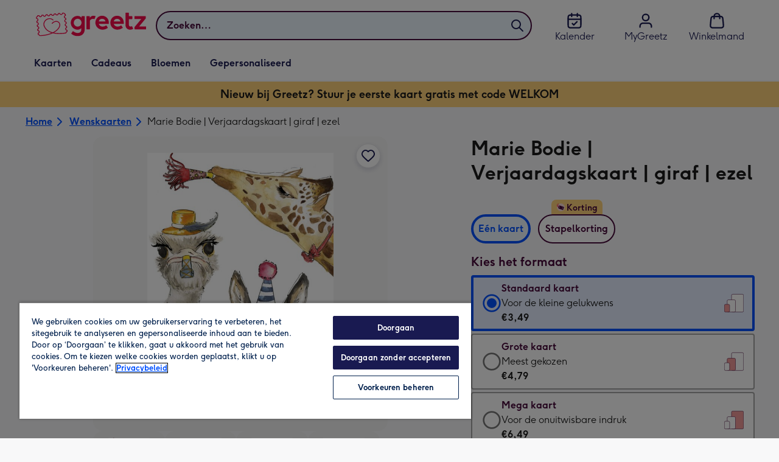

--- FILE ---
content_type: text/javascript
request_url: https://static.web-explore.prod.greetz-nl.net/75aa13efd26fb5bae8657213e32714fa7f108229/_next/static/chunks/pages/product-details-2752952986876c1b.js
body_size: 17575
content:
(self.webpackChunk_N_E=self.webpackChunk_N_E||[]).push([[580],{9212:(e,t,r)=>{"use strict";r.r(t),r.d(t,{default:()=>rd});var n=r(37876),i=r(14232),o=r(77328),a=r.n(o),s=r(28430),l=r(42118),d=r(44363),c=r(70355),u=r(49135),p=r(57632),m=r(18823);let h=e=>{let{children:t,membershipInformation:r}=e,o=(0,i.useMemo)(()=>({membershipInformation:r}),[r]);return(0,n.jsx)(m.T.Provider,{value:o,children:t})};var g=r(24765),x=r(93406),y=r(5604),_=r(37263),f=r(51740),j=r(95120),v=r(55706),b=r(13300),w=r(62650),k=r(35864),C=r(70063),$=r(49390),D=r(3197),I=r(79257),S=r(84819),T=r(66824),P=r(3580),A=r(20747),L=r(77936),E=r(25931),V=r(84477),O=r(68730),z=r(21867),M=r(17195),N=r(87822),B=r(95799),F=r(84715);let q=e=>null!==e&&e.masterVariant.inStock,R=(0,M.I4)(T.TG)`
  ${(0,N.qU)({pt:6})}
`,U=(0,M.I4)(T.DO)`
  ${(0,N.qU)({px:{xs:0,lg:6}})}
`,G=(0,M.I4)(T.X9)`
  ${(0,N.qU)({display:{xs:"none",lg:"flex"}})}
`,K=e=>{let{heading:t,pageName:r,products:o,subHeading:a,headingAlignment:s,showOurPick:l,addToBasketSuccessCallback:d,seeMoreComponent:c,carouselLength:u,carouselIndex:p,showSeeMoreAboveCarousel:m}=e,{trackGAEventOnce:h}=(0,E.I)(),g=(0,O.od)(),[x,y]=(0,V.Wx)({threshold:.8,triggerOnce:!0}),_=o.filter(q),f={title:t||a||"",position:p,totalNumberOfLists:u};return((0,i.useEffect)(()=>{let e=t?.replace(/(<([^>]+)>)/gi,"");if(y&&_.length){let t=`${r} ${e?`| ${e}`:""} | carousel | ${p}/${u}`;h((0,F.hI)({products:_,label:t}))}},[y,r,t,g,p,u,_,h]),0===_.length)?null:(0,n.jsxs)(T.az,{ref:x,mb:10,width:1,"data-testid":"recommendations-carousel",children:[(0,n.jsxs)(T.az,{className:"recommendations-carousel-header-wrapper",children:[(0,n.jsxs)(T.az,{className:"recommendations-carousel-heading-wrapper",children:[t&&(0,n.jsx)(T.DZ,{level:"h2","data-testid":"heading",textAlign:s,mb:a?0:void 0,px:6,typography:{xs:"typeMobileDisplay03",md:"typeDesktopDisplay04"},children:(0,n.jsx)(z.V,{htmlString:t})}),a&&(0,n.jsx)(T.az,{px:6,children:(0,n.jsx)(T.EY,{typography:"typeBodyCaption",as:"p","data-testid":"sub-heading",textAlign:s,mb:0,children:a})})]}),m&&c]}),(0,n.jsx)(T.Wc,{children:(0,n.jsxs)(U,{"aria-label":`${t} Carousel`,"data-testid":"lp-components-carousel",children:[(0,n.jsxs)(G,{children:[(0,n.jsx)(T.Cb,{}),(0,n.jsx)(T.Yo,{})]}),(0,n.jsx)(R,{children:_.map((e,t)=>(0,n.jsx)(T.A7,{style:{flex:"0 1 auto"},children:(0,n.jsx)(T.az,{minWidth:{xs:"13rem",md:"16rem"},ml:{xs:5*(0===t)},mr:{xs:5*(t===_.length-1)},pt:{xs:6,md:5},paddingBottom:10,height:"100%",children:(0,n.jsx)(B.E,{product:e,productsLength:_.length,index:t,pageName:r,showProductTabs:!0,hideStickyCta:!0,showOurPick:l,productList:f,addToBasketSuccessCallback:d})})},e.id))})]})}),!m&&(0,n.jsx)(T.az,{px:6,my:0,children:c})]})};var W=r(40053),Y=r(25325),Q=r(66575),H=r(38649),J=r(90462),X=r(76145),Z=r(77703),ee=r(23786),et=r(96107),er=r(4356),en=r(99358);let ei=(0,M.I4)(T.Fc)`
  position: absolute;
  z-index: 1;
  opacity: 0.9;
  pointer-events: none;
  top: 15px;
  ${(0,N.qU)({left:{xs:"20px;",md:"15px;"},right:{xs:"15px;",md:"5px;"}})}
`,eo=e=>{let{children:t,product:r,productsLength:i,onClickHandler:o,index:a,...s}=e,{onAddToBasket:l}=(0,Z.b)({product:r,index:a,productsLength:i,pageName:"product details",componentName:"carousel product tile"});return(0,n.jsx)(T.JD,{...s,type:"button",onClick:()=>{o(),l({isProductCustomisable:r.customisable,productId:r.id,variant:r.masterVariant,quantity:1,selectedAddon:null})},children:t})},ea=e=>{let{product:t,index:r,region:o,productsLength:a,carouselTrackingInfo:s}=e,l=(0,ee.N)(),d=(0,O.ok)(),[c,u]=i.useState(!1),p=(0,J.$)(t.masterVariant.price.centAmount,t.masterVariant.price.fractionDigits,t.masterVariant.price.currencyCode,void 0,d),m=(0,J.$)(t.masterVariant.fullPrice.centAmount,t.masterVariant.fullPrice.fractionDigits,t.masterVariant.fullPrice.currencyCode,void 0,d),h=t.masterVariant.discountedPercentage,g=`/${o}/${t.category.slug}/p/${t.slug}/${t.id.toLowerCase()}/`,x={src:t.masterVariant.images[0].url,alt:t.title},y=()=>{let{carouselTitle:e,carouselIndex:n,carouselLength:i}=s,o=`product details | ${e} | carousel | ${n}/${i}`,l=`${o} | ${r+1}/${a} | ${t.id}`,d=t.masterVariant.title;(0,X.u)((0,et.d)({eventType:_._4.SELECT_ITEM,product:t,index:r,label:l,listName:o,variant:d}))};return(0,n.jsxs)(T.az,{py:{xs:4,md:5},height:"100%",position:"relative",children:[c&&(0,n.jsx)(ei,{variant:"success",children:(0,n.jsx)(T.EY,{as:"span",typography:"typeBodyCaption",children:l("recommendations.added_to_basket")})}),1===t.category.id?(0,n.jsx)(er.w,{href:g,image:x,onClick:y}):(0,n.jsx)(en.h,{productId:t.id,href:g,title:t.title,price:p,fullPrice:m,discountedPercentage:h,image:x,rating:t.rating||void 0,linkAs:e=>{let{children:i,to:o,...s}=e;return(0,n.jsx)(eo,{index:r,product:t,to:o,onClickHandler:()=>u(!0),productsLength:a,...s,children:i})},titleAs:"h3",priceAs:"p",onClick:y})]})},es=(0,M.I4)(T.az)`
  ${e=>{let{isFirst:t,isLast:r,theme:{spacing:n}}=e;return(0,N.qU)({height:"100%",width:`${t||r?240+n[4]:240}px`,pl:t?{md:4}:0,pr:r?{md:4}:0})}}
`,el=e=>{let{parentProductId:t,products:r,region:o,carouselLength:a,carouselIndex:s,backgroundColor:l}=e,d=(0,H.w)(),[c,u]=(0,Y.Wx)({threshold:.8,triggerOnce:!0}),{trackGAEventOnce:p}=(0,E.I)(),m={carouselTitle:d("common.people_also_viewed"),carouselIndex:s,carouselLength:a};return(0,i.useEffect)(()=>{if(u){let e=`product details | ${t} | people also viewed | carousel | ${s}/${a}`;p((0,F.hI)({products:r,label:e}))}},[r,o,t,s,a,u,p]),(0,n.jsxs)(T.az,{ref:c,mb:{xs:8,md:10},"data-testid":"web-browse-carousel-products-component",children:[(0,n.jsx)(T.DZ,{level:"h3",mb:4,ml:{xs:0,md:10},typography:{xs:"typeMobileDisplay04",md:"typeDesktopDisplay05"},children:d("common.people_also_viewed")}),(0,n.jsx)(T.az,{bgcolor:l,children:(0,n.jsx)(Q.F,{ariaLabel:d("common.people_also_viewed"),children:r.map((e,i,a)=>{let{length:s}=a;return(0,n.jsx)(es,{isFirst:0===i,isLast:i===s-1,children:(0,n.jsx)(ea,{product:e,index:i,region:o,parentProductId:t,productsLength:r.length,carouselTrackingInfo:m})},e.id)})})})]})};var ed=r(12505),ec=r(1237);let eu=(0,M.I4)(T.tA)`
  ${e=>{let{first:t,last:r}=e;return(0,N.qU)({ml:t?6:{xs:3,md:4},mr:r?{xs:6,md:4}:{xs:3,md:4},marginY:{xs:6,lg:8},minHeight:10,py:4,px:6,bgcolor:"colorBackground01",color:"colorInteractionIcon",border:2,borderColor:"colorInteractionIcon",height:"64px",flexDirection:"column",whiteSpace:"nowrap"})}}

  &:not(:disabled) {
    &:hover,
    &:focus {
      ${(0,N.qU)({bgcolor:"colorBackground03",color:"colorInteractionIcon",borderColor:"colorInteractionIcon"})}
    }
  }
`,ep=e=>{let{title:t,linkHref:r,isFirst:i,isLast:o}=e;return(0,n.jsx)(eu,{first:i,last:o,href:r,children:(0,n.jsx)("div",{children:(e=>{let[t,r]=(e=>{let t=e.length<=16?10:16,r=!1,n=e.split(" ").reduce((e,n)=>{let i=`${e} ${n}`;return i.length<=t&&!r?i:(r=!0,e)},"").trim(),i=e.replace(n,"").trim();return[n,i]})(e);return(0,n.jsxs)(n.Fragment,{children:[(0,n.jsx)("div",{children:t}),(0,n.jsx)("div",{children:r})]})})(t)})})},em=e=>{let{terms:t,region:r}=e,i=(0,H.w)();return(0,n.jsx)(T.az,{mb:8,children:(0,n.jsxs)(T.mc,{limitWidth:!0,padding:0,"data-testid":"pdp-related-terms-carousel",children:[(0,n.jsx)(T.DZ,{level:"h3",mb:4,ml:{xs:0,md:10},typography:{xs:"typeMobileDisplay04",md:"typeDesktopDisplay05"},id:"related-terms-carousel-heading",children:i("common.explore_related_categories")}),(0,n.jsx)(T.az,{mx:{md:-6},children:(0,n.jsx)(T.Xn,{gap:0,"aria-labelledby":"related-terms-carousel-heading",centerNonScrollableItems:!0,children:t.map((e,i)=>{let o=i===t.length-1,a=(0,ec.SG)({url:(e=>{let{term:t,region:r}=e,n=t.toLowerCase().replace(/\s/g,"-");return`https://www.greetz.nl/${r}/d/cards/${n}/`})({term:e,region:r})});return(0,n.jsx)(ep,{title:e,linkHref:a,isFirst:0===i,isLast:o},e)})})})]})})};var eh=r(75982),eg=r(8121),ex=r(86456),ey=r(55687),e_=r(17473),ef=r(73537);let ej=(0,M.I4)(P.B)`
  ${(0,M.Yq)("md")} {
    display: none;
  }
`,ev=e=>null!==e&&e.masterVariant.inStock,eb=e=>{let{url:t,departmentSlug:r,product:i,departmentInfo:o}=e,a=(0,I.D0)(),s=(0,H.w)(),l=(0,O.od)(),{title:c,id:u,description:p,category:m}=i,h=r.split("-").map(e=>e.replace(/\b\w/g,e=>e.toUpperCase())).join(" "),g=[{url:`/${l}/`,label:s("find.home")},{url:`/${l}/${r}/`,label:h},{url:t,label:c}],x=i.peopleAlsoViewed.products?.filter(ev)||[],y=(()=>{let e=(0,O.od)(),t=(0,ex.lq)(),r=(0,I._P)("loyalty-enable-member-pricing"),n=(0,e_.r)("frictionless-flow-v1",{fallback:!1});return i=>{let{product:o}=i,a={isCard:(0,d.K)(o.category.department),inStock:o.variants.some(e=>{let{inStock:t}=e;return t}),type:eh.J6,storeId:e,isMemberPriceEnabled:r,isFrictionlessFlowEnabled:n,hasECard:!!o.variants.find(e=>{let{key:t}=e;return t===ey.lR})};return(0,eg.Y)(a).with({isCard:!1},()=>[]).with({inStock:!1},()=>[{__typename:"ModuleTwoColumn",left:[{__typename:"ModuleImages"}],right:[{__typename:"ModuleTitle"},{__typename:"ModuleOutOfStock"}]}]).with({isFrictionlessFlowEnabled:!0,hasECard:!0},()=>[{__typename:"ModuleTwoColumn",left:[{__typename:"ModuleImages"}],right:[{__typename:"ModuleHeading"},{__typename:"ModuleMemberPricingHeader"},{__typename:"ModuleVariantTabs",modules:[{__typename:"ModulePromotions"},{__typename:"ModuleDispatch"}]},{__typename:"ModuleButtons"}]}]).with({isFrictionlessFlowEnabled:!0},()=>[{__typename:"ModuleTwoColumn",left:[{__typename:"ModuleImages"}],right:[{__typename:"ModuleHeading"},{__typename:"ModuleMemberPricingHeader"},{__typename:"ModuleFromPriceFrictionless"},{__typename:"ModulePromotions"},{__typename:"ModuleDispatch"},{__typename:"ModuleButtons"}]}]).otherwise(()=>(e=>{let{localise:t,storeId:r}=e;return[{__typename:"ModuleTwoColumn",left:[{__typename:"ModuleImages"}],right:[{__typename:"ModuleTitle"},{__typename:"ModuleMultiBuyTabs",tabs:[{title:t("tabs.single_card"),label:t("tabs.single_card_label"),modules:[{__typename:"ModuleMemberPricingHeader"},{__typename:"ModuleVariants",type:ef.r.RADIO},{__typename:"ModuleDispatch"},{__typename:"ModuleButtons"}]},{title:t("tabs.multi_card"),label:t("tabs.multi_card_label"),modules:[{__typename:"ModuleQuantity"},{__typename:"ModuleVariants",type:ef.r.DROPDOWN,unavailableVariants:[ey.lR]},{__typename:"ModulePrice"},{__typename:"ModulePromotions"},{__typename:"ModuleButtons"},{__typename:"ModuleLink",title:t("multicard.how_to_send_to_different_addresses"),href:`/${r}${eh.rX}`,meta:{intent:"view multi-address info"}},{__typename:"ModuleLink",title:t("multicard.download_csv_template"),href:eh.hR[r],meta:{intent:"download csv template"}}]}],meta:{intent:"change quantity"}}]}]})({localise:t,storeId:e}))}})();return(0,n.jsxs)(n.Fragment,{children:[(0,n.jsx)(ed.l,{offerText:o.promotionBanner||void 0}),(0,n.jsxs)(T.mc,{limitWidth:!0,children:[(0,n.jsx)(T.az,{children:(0,n.jsx)(ej,{items:g})}),(0,n.jsx)(T.az,{mb:10,"data-testid":"web-product-info-panel",children:(0,n.jsx)(A.U,{onConfigureModules:y,onMapModule:L.F,context:{pageType:_.ne.PDP,flags:a}})}),"GREETING_CARDS"===m.department&&(0,n.jsx)(K,{heading:s("find.frequently_bought_together"),pageName:`product details | ${u.toLowerCase()}`,products:i.frequentlyBoughtTogether.products,carouselLength:2,carouselIndex:1}),(0,n.jsx)(T.az,{mb:10,children:(0,n.jsx)(W.g,{description:p,productId:u,department:m.department,deliveryInformation:o.longDeliveryInfo,rating:i.rating})}),!!x?.length&&(0,n.jsx)(T.az,{children:(0,n.jsx)(el,{parentProductId:u,products:x.slice(0,6),region:l,backgroundColor:"colorBackgroundSite",carouselLength:"GREETING_CARDS"===m.department?2:1,carouselIndex:"GREETING_CARDS"===m.department?2:1})}),i.relatedTerms&&!!i.relatedTerms.terms.length&&(0,n.jsx)(em,{terms:i.relatedTerms.terms,region:l})]})]})};var ew=r(80418);let ek={fields:(0,ew.Ay)`
    fragment DispatchCutOffFields on ContentDepartment {
      dispatchCutOff {
        weekdays {
          message
          time
        }
        weekendsAndBankHolidays {
          message
          time
        }
      }
    }
  `},eC=(0,ew.Ay)`
  query GetDepartmentInfo($filter: [ID!], $preview: Boolean) {
    contentDepartments(filter: $filter, preview: $preview) {
      id
      promotionBanner
      longDeliveryInfo
      ...DispatchCutOffFields
      subdepartments {
        id
        promotionBanner
        longDeliveryInfo
        ...DispatchCutOffFields
      }
    }
  }
  ${ek.fields}
`;var e$=r(88345),eD=r(82702);let eI=(0,ew.Ay)`
  fragment AddonsFields on Addon {
    title
    description
    sku
    inStock
    price {
      display
      centAmount
      currencyCode
    }
    image {
      url
    }
  }
`,eS=(0,ew.Ay)`
  ${eD.P}
  ${eI}

  fragment ProductDetailsfields on Product {
    ...ProductFields
    description
  }

  query GetProductDetails(
    $productId: String!
    $variants: [Int]
    $experimentValues: String!
    $algorithmId: String!
  ) {
    productLookup(
      productIds: [$productId]
      filters: { variants: $variants, hasCollageMaker: true }
      experimentValues: $experimentValues
    ) {
      products {
        ...ProductDetailsfields
        frequentlyBoughtTogether: recommendations {
          products {
            ...ProductDetailsfields
          }
        }
        masterVariant {
          productImages {
            images {
              thumb {
                jpgUrl
              }
              small {
                jpgUrl
              }
              medium {
                jpgUrl
              }
              large {
                jpgUrl
              }
              extraLarge {
                jpgUrl
              }
              original {
                jpgUrl
              }
            }
          }
        }
        variants {
          addons(clientUsesDescription: true) {
            ...AddonsFields
          }
          capabilities {
            video
          }
          locations {
            city
            postcode
          }
          content {
            ... on ProductVariantContent {
              modules {
                ... on ProductVariantContentModuleDetails {
                  items {
                    title
                    key
                    value
                  }
                }
              }
            }
            ... on ProductVariantContentNotFoundError {
              message
            }
          }
        }
        peopleAlsoViewed: recommendations(algorithmId: $algorithmId) {
          products {
            ...ProductDetailsfields
          }
        }
        relatedTerms {
          terms
        }
      }
    }
  }
`,eT=(0,M.I4)(T.mc)`
  ${(0,N.qU)({pt:6})}
`,eP=e=>{let{layout:t}=e;return(0,n.jsxs)(T.az,{"data-testid":"mp-find-product-details-modular",bgcolor:"colorBlack00",children:[(0,n.jsxs)(T.az,{children:[" ",t.top.map(e=>e)]}),(0,n.jsx)(eT,{limitWidth:!0,children:(0,n.jsxs)(T.xA,{children:[(0,n.jsx)(T.az,{width:{xs:1,md:.5,xl:.6},pr:{xs:0,md:8},children:t.middleLeft.map(e=>e)}),(0,n.jsx)(T.az,{width:{xs:1,md:.5,xl:.4},children:t.middleRight.map(e=>e)})]})}),(0,n.jsxs)(T.az,{children:[" ",t.bottom.map(e=>e)]})]})};var eA=function(e){return e.SET_SELECTED_VARIANT="SET_SELECTED_VARIANT",e.SET_PRODUCT="SET_PRODUCT",e.SET_QUANTITY="SET_QUANTITY",e.SET_ADDON_SKU="SET_ADDON_SKU",e}({});let eL=(e,t)=>{let{type:r,payload:n}=t;switch(r){case eA.SET_PRODUCT:return{...e,product:n.product,selectedOptions:{variantKey:n.useMasterVariantAsDefault?n.product.masterVariant.key:"",quantity:1,addonSku:null},upsellProduct:n.upsellProduct,departmentInfo:n.departmentInfo};case eA.SET_SELECTED_VARIANT:return{...e,selectedOptions:{...e.selectedOptions,variantKey:n,addonSku:((e,t)=>{let{product:r,selectedOptions:n}=t;if(!n.addonSku)return!1;let i=r.variants.find(t=>t.key===e);return!!(i?.addons||[]).find(e=>{let{sku:t}=e;return t===n.addonSku})})(n,e)?e.selectedOptions.addonSku:null}};case eA.SET_QUANTITY:return{...e,selectedOptions:{...e.selectedOptions,quantity:n}};case eA.SET_ADDON_SKU:return{...e,selectedOptions:{...e.selectedOptions,addonSku:n}};default:return e}},eE=(0,i.createContext)([{product:{},upsellProduct:void 0,selectedOptions:{variantKey:"",quantity:1,addonSku:null},departmentInfo:{}},()=>{}]),eV=()=>(0,i.useContext)(eE),eO=e=>{let{context:t,children:r}=e;return(0,n.jsx)(eE.Provider,{value:t,children:r})};var ez=r(97959);let eM=e=>{let{withContainer:t=!1,children:r,...i}=e;return(0,n.jsx)(T.az,{...i,children:t?(0,n.jsx)(T.mc,{"data-testid":"mp-find-product-module-section-container",limitWidth:!0,children:r}):r})};var eN=r(74549),eB=r(29763),eF=r(2951),eq=r(37094),eR=r(24898),eU=r(66759),eG=r(73069);let eK={desktop:"52px",mobile:"85px"},eW=M.I4.div`
  width: 100%;
  min-height: ${eK.desktop};
  ${(0,N.qU)({borderTop:{xs:1,md:0},borderColor:{xs:"colorBorder04",md:"none"},boxShadow:{xs:4,md:0},mb:{xs:0,md:0}})}
  ${(0,M.Yq)("md")} {
    bottom: 0;
    left: 0;
    position: fixed;
    background-color: white;
    z-index: 3;
    min-height: ${eK.mobile};
    ${(0,N.qU)({p:6})}
    justify-content: center;
  }
`,eY=e=>{let[{product:t}]=eV(),r=(0,H.w)(),{addProductToBasket:o,canSeeCardOptions:a}=(()=>{let[{product:e,selectedOptions:t}]=eV(),[r,{setLoading:n,setError:o,setSelectedAmountWarning:a}]=(0,eN.M2)(),s=(0,eG.j)(),l=(0,H.w)(),{getCanSeeCardOptions:d,seeCardOptionsForProduct:c}=(0,eB.Y)(),u=l("find.sold_out"),p=l("find.its_not_you"),{canSeeCardOptions:m}=d(e.category.department),{handleAddToBasket:h,addingToBasket:g}=(0,eF.o)({pageLocation:"product details",soldOutMessage:u,itsNotYouMessage:p}),x=e.customisable?_.eM.PERSONALISE:_.eM.ADD_TO_BASKET,y=async r=>{await h({quantity:t.quantity,product:e,variant:r,itemIndex:0,productsLength:1,buttonActionName:x,experiments:s,selectedAddon:(e=>{let{selectedVariant:t,selectedOptions:r}=e,{addonSku:n}=r;return(t.addons||[]).find(e=>e.sku===n)})({selectedVariant:r,selectedOptions:t}),componentName:"product details"}),e.customisable&&(0,X.u)((0,eq.W)({componentName:"product details modular",productData:{id:e.id,name:e.title,price:r.price.centAmount,variant:r.title,quantity:1,category:e.category.name}}))},f=async()=>{let r=(()=>{let{moonpigProductNo:e}=JSON.parse(decodeURIComponent((0,eU.dJ)("UIH")||"{}"));return e})();e.id!==r&&(0,eR.d)({product:e});let n=(e=>{let{product:t,variantKey:r}=e;return t.variants.find(e=>e.key===r||e.sku===r)})({product:e,variantKey:t.variantKey});if(!n)return void a(!0);try{await (m?t=>{let r=(0,et.d)({eventType:_._4.SELECT_ITEM,product:e,variant:t.title,index:0,listName:"",label:""});return c({productId:e.id,gaEvent:r}),Promise.resolve()}:y)(n)}catch(e){C.vF.fixToday("Failure adding product to basket",e),o(!0)}};return(0,i.useEffect)(()=>{n(g)},[g,n]),{addProductToBasket:f,canSeeCardOptions:m}})(),s=r((e=>{let{canSeeCardOptions:t,product:{customisable:r}}=e;return t?"find.add_gift_to_a_card":r?"common.personalise":"common.add_to_basket"})({product:t,canSeeCardOptions:a}));return(0,n.jsx)(eM,{...e,children:(0,n.jsx)(eW,{children:(0,n.jsx)(T.jn,{width:1,onClick:o,className:"add-to-basket-cta",children:s})})})},eQ=e=>{let[{departmentInfo:{promotionBanner:t}}]=eV();return t?(0,n.jsx)(eM,{...e,children:(0,n.jsx)(T.j$,{"data-testid":"offer-banner",children:t})}):null};var eH=r(53556);let eJ=(0,ew.Ay)`
  query GetPreviousPageBreadcrumbTitles($path: String!) {
    page(path: $path) {
      ... on Page {
        title
        path
        modules {
          __typename
          ... on ModuleBreadcrumbs {
            breadcrumbs {
              title
            }
          }
        }
      }
    }
  }
`,eX=[(e,t)=>e.host===t.host,(e,t,r)=>e.pathname.includes(r),(e,t,r)=>e.pathname!==r],eZ=(0,M.I4)(P.B)`
  ${(0,M.Yq)("lg")} {
    display: none;
  }
`,e0=e=>{let[{product:{id:t,title:r,slug:o,category:{slug:a}}}]=eV(),s=(0,O.od)(),l=(0,H.w)(),d=(e=>{let{storeId:t,departmentSlug:r}=e,[n,o]=(0,i.useState)(null),[a,{called:s,data:l}]=(0,eH._)(eJ);if((0,i.useEffect)(()=>{o({current:window.location.href,previous:document.referrer})},[o]),!n?.previous||!n?.current)return[];let d=new URL(n.previous),c=new URL(n.current);if(!eX.every(e=>e(d,c,`/${t}/${r}/`)))return[];s||a({variables:{path:d.pathname}});let u=(e=>{let t=e?.page;if(t?.__typename!=="Page")return null;let r=t.modules?.find(e=>{let{__typename:t}=e;return"ModuleBreadcrumbs"===t}),n=r?.breadcrumbs;return n?n[n.length-1]?.title:null})(l);return u?[{url:d.pathname,label:u}]:[]})({storeId:s,departmentSlug:a}),c=a.split("-").map(e=>e.replace(/\b\w/g,e=>e.toUpperCase())).join(" "),u=[{url:`/${s}/`,label:l("find.home")},{url:`/${s}/${a}/`,label:c},...d,{url:`/${s}/${a}/p/${o}/${t}/`,label:r}];return(0,n.jsx)(eM,{...e,pt:4,children:(0,n.jsx)(eZ,{items:u})})};var e1=r(25602);let e5=e=>{let{children:t,...r}=e;return t?(0,n.jsx)(T.so,{flexWrap:"wrap",justifyContent:"center",px:{xs:0,md:8},gap:(0,ez.OV)(8)({theme:e1.w4}),...r,children:Array.isArray(t)?t.map((e,r)=>(0,n.jsx)(T.so,{flex:{xs:"inherit",md:1},width:{xs:1,md:1/t.length},maxWidth:`${1200/t.length}px`,justifyContent:"center",children:e},`column-${r}`)):t}):null};var e4=r(80307),e2=r(86472),e6=r(42370);let e3=e=>{let[{product:t}]=eV(),{favourites:r,location:i}=(0,e4.DD)(),o=(0,e4.kk)(r,t),a=(0,e2.j)({tracking:{totalCount:1,pageLocation:i},removeWithConfirmation:!1});return(0,n.jsx)(eM,{...e,children:(0,n.jsx)(e6.I,{title:t.title,id:t.id,isFavourited:o,onFavouriteToggle:()=>{a(t,o,0)},images:t.masterVariant.images.map(e=>{let{url:t}=e;return t}),productImages:t.masterVariant.productImages?.images})})},e8=e=>{let{children:t,...r}=e;return t?(0,n.jsx)(T.so,{alignItems:"start",flex:1,flexDirection:"column",gap:(0,ez.OV)(6)({theme:e1.w4}),...r,children:t}):null},e7=e=>{let[{product:{title:t}}]=eV();return(0,n.jsx)(eM,{...e,"data-testid":"loyalty-product-module-section",children:(0,n.jsx)(T.DZ,{level:"h1",typography:{xs:"typeMobileDisplay01",lg:"typeDesktopDisplay04"},mb:0,children:t})})},e9=e=>{let[{product:{rating:t}}]=eV(),r=(0,H.w)();return t?(0,n.jsx)(eM,{...e,children:(0,n.jsx)(T.GW,{rating:t.score,totalRatingsText:t.count?`(${r("find.rating_count",t.count)})`:void 0,totalRatingsScreenReaderText:t.count?r("find.total_reviews"):void 0,starSize:24})}):null};var te=r(12690),tt=r(53158);let tr=e=>{let[{product:{variants:t,masterVariant:r,category:i}}]=eV(),{price:o,fullPrice:a,discountedPercentage:s}=t[0],l=r.price;return(0,c.F)(i.department)&&(0,u.J)(t)?null:(0,n.jsx)(eM,{...e,children:(0,u.J)(t)?(0,n.jsx)(te.M,{priceCentAmount:l.centAmount,currencyCode:l.currencyCode,fractionDigits:l.fractionDigits}):(0,n.jsx)(tt.N,{priceCentAmount:o.centAmount,currencyCode:o.currencyCode,fractionDigits:o.fractionDigits,minimumQuantity:t[0].minimumQuantity,fullPriceCentAmount:a?.centAmount,discountedPercentage:s})})};var tn=r(61458),ti=r(94713),to=r(20020),ta=r(12031),ts=r(84468);let tl=(0,ta.V)({dictionary:{...ts.z,"common.flower_variant_description_standard":{"en-GB":"To show them you care","nl-NL":"Laat zien dat je om hen geeft"},"common.flower_variant_description_large":{"en-GB":"Moonpig favourite","nl-NL":"Favoriet op Greetz"},"common.select_size":{"en-GB":"Select Size","nl-NL":"Kies het formaat"},"common.what_size":{"en-GB":"What Size?","nl-NL":"Welk formaat?"},"common.select_bouquet_size":{"en-GB":"Select bouquet size","nl-NL":"Selecteer formaat boeket"}}}),td={10:"common.select_bouquet_size",9:"common.select_size",11:"common.select_size",12:"common.what_size",13:"common.select_size",15:"common.select_size",19:"common.select_size",17:"common.select_size",21:"common.select_bouquet_size",22:"common.select_size",23:"common.select_size",24:"common.select_size",25:"common.select_size",26:"common.select_size",27:"common.select_size",28:"common.select_size",29:"common.select_size",30:"common.select_size",31:"common.select_size",32:"common.select_size",33:"common.select_size",3:"common.select_size",1:"common.select_size"};var tc=function(e){return e[e.price=0]="price",e[e.size=1]="size",e}({});let tu=e=>{let[t,r]=eV(),{product:i,selectedOptions:o}=t,a=(0,O.ok)(),s=tl(),{variants:l,isLandscape:d,category:u}=i;if(1===l.length)return null;let p=l.find(e=>{let{key:t}=e;return t===o.variantKey}),m=(0,c.F)(i.category.department)?tc.price:tc.size;return(0,n.jsx)(eM,{...e,children:m===tc.price?(0,n.jsx)(tn.C,{onChange:e=>{r({type:eA.SET_SELECTED_VARIANT,payload:e})},variants:l.filter(e=>null!==e.sku).map(e=>({sku:e.sku??"",price:(0,ti.B)(Math.abs(e.price.centAmount),e.price.fractionDigits,e.price.currencyCode,1,a)})),selectedValue:""}):(0,n.jsx)(to.l,{title:((e,t)=>{let r=td[e];return r?t(r):void 0})(u.id,s),isLandscape:!!d,selectedValue:p.key,items:l.map(e=>{let t=(0,J.$)(Math.abs(e.price.centAmount),e.price.fractionDigits,e.price.currencyCode,1,a);return{label:e.title,description:((e,t)=>{switch(e.key){case ey.lR:return t("common.sent_instantly_via_email");case ey.q5:return t("common.flower_variant_description_standard");case ey.un:return t("common.flower_variant_description_large");default:return e.subtitle||e.dimensions?.description}})(e,s),price:`${t}`,value:e.key}}),onChange:e=>{r({type:eA.SET_SELECTED_VARIANT,payload:e})}})})};var tp=r(30384);let tm=e=>{let[{product:{primaryProductPill:t,productPills:r}}]=eV();return t||r?.length?(0,n.jsx)(eM,{...e,children:(0,n.jsx)(tp.m,{primaryProductPill:t,productPills:r})}):null};var th=r(76021);let tg=e=>{let[{product:{masterVariant:{price:{centAmount:t,fractionDigits:r,currencyCode:o}},variants:a},selectedOptions:{variantKey:s}}]=eV(),[l,d]=(0,i.useState)(t),[c,u]=(0,i.useState)(o),[p,m]=(0,i.useState)(r);return((0,i.useEffect)(()=>{let e=a.find(e=>e.key===s);e&&(d(e.price.centAmount),u(e.price.currencyCode),m(e.price.fractionDigits))},[a,s]),(e=>{let{centAmount:t,fractionDigits:r,storeId:n}=e;return t/10**r>=20&&eh.uq[n]?.includes("Klarna")})({centAmount:l,fractionDigits:p,storeId:(0,O.od)()}))?(0,n.jsx)(th.y,{price:l,currency:c,...e}):(0,n.jsx)(n.Fragment,{})};var tx=r(45858);let ty=e=>{let[{departmentInfo:t}]=eV();return(0,n.jsx)(eM,{...e,children:(0,n.jsx)(tx.T,{dispatchCutOff:t?.dispatchCutOff,py:4,px:6,borderRadius:1})})};var t_=r(16510);let tf=(0,ez.OV)(3)({theme:e1.w4}),tj=(0,M.I4)(t_.kM)`
  color: ${(0,ez.du)("colorTextHeadline")({theme:e1.w4})};
`,tv=e=>{let{...t}=e,[{product:{variants:[{locations:r}]}}]=eV(),i=(0,H.w)();return(0,n.jsxs)(T.so,{bgcolor:"colorBackground05",width:1,justifyContent:"space-evenly",flexWrap:"wrap",py:5,...t,children:[r?.length?(0,n.jsx)(T.N_,{href:"#locations",children:(0,n.jsxs)(T.so,{gap:tf,alignItems:"center",children:[(0,n.jsx)(tj,{height:"1.4rem"}),(0,n.jsxs)(T.EY,{typography:"typeButtonTextLink",color:"colorTextHeadline",children:[r?.length," ",i("find.locations_title",r.length)]})]})}):null,(0,n.jsxs)(T.so,{gap:tf,alignItems:"center",children:[(0,n.jsx)(t_.f_,{height:"1.4rem"}),(0,n.jsx)(T.EY,{children:i("find.immediate_delivery")})]}),(0,n.jsxs)(T.so,{gap:tf,alignItems:"center",children:[(0,n.jsx)(t_.jg,{height:"1.4rem"}),(0,n.jsx)(T.EY,{children:i("find.exchangeable")})]})]})},tb=(0,M.I4)(eY)`
  ${(0,M.C9)("md")} {
    position: sticky;
    top: 0;
    z-index: 1;
    padding-top: ${(0,ez.OV)(10)};
    box-shadow: -4px 0 0 0 #fff, 4px 0 0 0 #fff;
    background: linear-gradient(
      to top,
      rgba(255, 255, 255, 1) 80%,
      rgba(255, 255, 255, 0.1)
    );
  }
  ${(0,M.C9)("xl")} {
    top: 132px;
  }
`,tw=()=>(0,n.jsxs)("div",{"data-testid":"mp-find-digital-gift-details",children:[(0,n.jsx)(eQ,{width:1}),(0,n.jsx)(e0,{withContainer:!0}),(0,n.jsxs)(e5,{py:{xs:0,md:6},children:[(0,n.jsx)(e3,{flex:{xs:"inherit",md:1},width:1,px:{xs:8,md:0}}),(0,n.jsxs)(e8,{children:[(0,n.jsx)(e7,{px:{xs:8,md:0},width:1}),(0,n.jsx)(e9,{px:{xs:8,md:0},width:1}),(0,n.jsx)(tr,{px:{xs:8,md:0},width:1}),(0,n.jsx)(tu,{px:{xs:8,md:0},width:1}),(0,n.jsx)(tm,{px:{xs:8,md:0},width:1}),(0,n.jsx)(tg,{px:{xs:8,md:0},width:1}),(0,n.jsx)(ty,{width:1,borderRadius:{xs:0,md:2}}),(0,n.jsx)(tv,{borderRadius:{xs:0,md:1}}),(0,n.jsx)(tb,{width:1,px:{xs:8,md:0}})]})]})]});var tk=r(85056),tC=r(23431);let t$=(0,M.I4)(T.az)`
  position: absolute;
  display: flex;
  align-items: center;
  justify-content: center;
  width: 100%;
  height: 100%;
  z-index: 1;
  opacity: 0.75;
  ${(0,N.qU)({typography:{xs:"typeMobileDisplay01",md:"typeDesktopDisplay02"},bgcolor:"colorBlack00"})}
`,tD=e=>{let{children:t,...r}=e,i=(0,tC.Q)();return(0,n.jsxs)(T.az,{position:"relative",...r,children:[(0,n.jsx)(t$,{children:i("common.sold_out")}),t]})},tI=()=>{let{store:{id:e}}=(0,O.Pj)(),[{product:t}]=eV(),r=(0,H.w)();return(0,n.jsx)(T.jn,{width:1,href:`/${e}/search?d=${t.category.department}`,children:r("find.digital_gift_redirect_cta",t.category.department)})},tS=()=>(0,n.jsxs)(n.Fragment,{children:[(0,n.jsx)(eQ,{width:1}),(0,n.jsx)(e0,{withContainer:!0}),(0,n.jsxs)(e5,{children:[(0,n.jsx)(tD,{children:(0,n.jsx)(e3,{flex:{xs:"inherit",md:1},width:1,px:{xs:8,md:0}})}),(0,n.jsxs)(e8,{children:[(0,n.jsx)(e7,{px:{xs:8,md:0},width:1}),(0,n.jsx)(T.az,{width:1,my:8,children:(0,n.jsx)(tk.t,{})}),(0,n.jsx)(tI,{})]})]})]});var tT=r(36808),tP=r(61472),tA=function(e){return e.Description="description-section",e.Delivery="delivery-section",e.Reviews="reviews-section",e}({});let tL={"description-section":"Product Details","delivery-section":"Delivery Options","reviews-section":"Reviews"};var tE=function(e){return e.OPEN="open",e.CLOSE="close",e}({});let tV=()=>{let[{product:e,departmentInfo:t}]=eV(),r=(0,tC.Q)(),i=e.category.department!==$.Rq.DIGITAL_GIFT_CARDS?t.longDeliveryInfo:void 0;return(0,n.jsx)(T.ub,{heading:(0,n.jsx)(T.hQ,{level:"h2",children:r("common.delivery_options")}),value:tA.Delivery,children:(0,n.jsx)(tP.H,{department:e.category.department,deliveryInformation:i})})};var tO=r(98858);let tz=()=>{let[{product:{id:e,rating:t}}]=eV(),r=(0,tC.Q)();return t&&t.count&&t.count>0?(0,n.jsx)(T.ub,{heading:(0,n.jsx)(T.hQ,{level:"h2",children:r("common.reviews")}),value:tA.Reviews,children:(0,n.jsx)(tO.j,{id:e})}):null},tM="summary",tN=e=>{let{items:t,productId:r}=(()=>{let[{product:{variants:e,id:t,description:r}}]=eV(),n={items:[{key:tM,value:r,title:(0,H.w)()("common.product_details")}],productId:t},{content:i}=e[0];if(i?.__typename!=="ProductVariantContent")return n;let o=i.modules.find(e=>"ProductVariantContentModuleDetails"===e.__typename);if(!o)return n;let{items:a}=o;return a.find(e=>e.key===tM)?{items:a,productId:t}:n})(),[o,a]=(0,i.useState)([t[0].key]),{onSelect:s}=((e,t,r)=>({onSelect:n=>{let i=t.filter(e=>!n.includes(e));n.filter(e=>!t.includes(e)).forEach(t=>{(0,X.u)({content_data:{content_type:`product details | ${e} | accordion | ${t} | open`},ecommerce:void 0,error_data:void 0,event:"select_content",event_data:{action:"view item",category:"product details",label:`product details | ${e} | accordion | ${t} | open`,non_interaction:!0,value:void 0}})}),i.forEach(t=>{(0,X.u)({content_data:{content_type:`product details | ${e} | accordion | ${t} | close`},ecommerce:void 0,error_data:void 0,event:"select_content",event_data:{action:"view item",category:"product details",label:`product details | ${e} | accordion | ${t} | close`,non_interaction:!0,value:void 0}})}),r(n)}}))(r,o,a);return(0,n.jsx)(eM,{...e,children:(0,n.jsxs)(T.nD,{onValueChange:s,defaultValue:o,type:"multiple",children:[t.map(e=>(0,n.jsx)(T.ub,{heading:(0,n.jsx)(T.hQ,{level:"h2",children:(0,n.jsx)(T.EY,{as:"div",typography:{xs:"typeMobileDisplay03",md:"typeDesktopDisplay05"},textAlign:"left",children:e.title})}),value:e.key,children:(0,n.jsx)(tT.I,{html:e.value})},e.key)),(0,n.jsx)(tV,{}),(0,n.jsx)(tz,{})]})})},tB=e=>{let{city:t,postcodes:r}=e;return(0,n.jsxs)(n.Fragment,{children:[(0,n.jsx)(T.EY,{typography:"typeBodyLabel",children:t}),r.length?(0,n.jsx)(n.Fragment,{children:` (${r.join(", ")})`}):null]})},tF=M.I4.ul`
  list-style: disc;
  margin-left: ${(0,ez.OV)(7)({theme:e1.w4})};

  li {
    padding-left: ${(0,ez.OV)(4)({theme:e1.w4})};
  }
`,tq=e=>{let{postcodesByCity:t}=e;return(0,n.jsx)(tF,{children:Object.entries(t).map(e=>{let[t,r]=e;return(0,n.jsx)("li",{children:(0,n.jsx)(tB,{city:t,postcodes:r})},t)})})},tR=e=>{let{postcodesByCity:t}=e;return(0,n.jsx)(T.az,{pb:6,width:1,children:(0,n.jsx)(tq,{postcodesByCity:t})})},tU=(0,M.I4)(T.so)`
  overflow-x: scroll;

  &:after {
    content: '';
    position: sticky;
    margin-top: -50px;
    z-index: 1;
    bottom: 0;
    left: 0;
    pointer-events: none;
    background-image: linear-gradient(
      to right,
      rgba(255, 255, 255, 0),
      rgba(255, 255, 255, 0) 90%,
      rgba(255, 255, 255, 0.6) 100%
    );
    width: 100%;
  }
`,tG=(0,M.I4)(T.wb)`
  ${(0,N.qU)({flexWrap:"wrap"})}
`,tK=(0,M.I4)(T.oz)`
  ${(0,N.qU)({minWidth:"7.3%"})}
`,tW=(0,M.I4)(T.EY)`
  ${e=>{let{hasLocations:t}=e;return(0,N.qU)({typography:t?"typeButtonUnderlined":"typeBodyLabel",color:t?e1.w4.colors.colorTextHeadline:e1.w4.colors.colorBlack20})}}
`,tY=()=>{let e=(0,H.w)();return(0,n.jsx)("ul",{children:(0,n.jsx)(T.EY,{children:e("find.no_locations_to_show")})})},tQ=e=>{let{postcodesByCity:t}=e,r=[...Array(26)].map((e,t)=>String.fromCharCode(t+65)),i=(e=>Object.keys(e).reduce((t,r)=>{let n=r.charAt(0);return{...t,[n]:{...t[n],[r]:e[r]}}},{}))(t);return(0,n.jsxs)(T.tU,{"data-testid":"locations-tabs",defaultValue:"A",children:[(0,n.jsx)(tU,{width:1,flexWrap:"wrap",pb:4,mb:4,children:(0,n.jsx)(tG,{children:r.map(e=>(0,n.jsx)(tK,{"data-testid":e,value:`${e}`,children:(0,n.jsx)(tW,{hasLocations:(e=>e in i&&Object.keys(i[e]).length>0)(e),children:e})},e))})}),(0,n.jsx)(T.T2,{children:r.map(e=>(0,n.jsx)(T.Kp,{value:`${e}`,children:(0,n.jsx)(T.az,{pb:6,children:e in i?(0,n.jsx)(tq,{postcodesByCity:i[e]}):(0,n.jsx)(tY,{})})},e))})]})},tH=e=>{let{locations:t}=e,r=t.reduce((e,t)=>{let{city:r,postcode:n}=t,i=e[r]??[];return{...e,[r]:n?[...i,n]:i}},{});return t.length>15?(0,n.jsx)(tQ,{postcodesByCity:r}):(0,n.jsx)(tR,{postcodesByCity:r})},tJ=e=>{let[{product:{variants:[{locations:t}]}}]=eV(),r=(0,H.w)();return t?.length?(0,n.jsx)(eM,{...e,children:(0,n.jsxs)(T.so,{pt:{xs:10,md:16},mt:{xs:-10,md:-16},id:"locations",width:1,flexDirection:"column",children:[(0,n.jsxs)(T.so,{gap:6,alignItems:"center",mb:6,children:[(0,n.jsx)(t_.kM,{width:"1.2rem",height:"1.2rem"}),(0,n.jsx)(T.DZ,{level:"h2",mb:0,typography:{xs:"typeMobileDisplay03",md:"typeDesktopDisplay04"},children:r("find.product_locations_heading")})]}),(0,n.jsx)(T.DZ,{level:"h3",mb:4,typography:{xs:"typeMobileDisplay04",md:"typeDesktopDisplay05"},children:r("find.product_locations_summary",t.length)}),(0,n.jsx)(tH,{locations:t})]})}):null},tX=(0,M.I4)(T.az)`
  position: relative;
  width: 100%;
  height: 65px;
  overflow: hidden;

  ${(0,M.Yq)("md")} {
    display: none;
  }
`,tZ=(0,M.I4)(T.az)`
  position: absolute;
  bottom: -150px;
  height: 150px;
  width: 100%;
  border-radius: 50%;
  transform: scale(1.2, 1.8);
`,t0=e=>{let{bgcolor:t}=e;return(0,n.jsx)(tX,{"data-testid":"mp-find-curve-line-module",children:(0,n.jsx)(tZ,{bgcolor:t})})},t1=e=>null!==e&&e.masterVariant.inStock,t5=e=>{let[{product:{id:t,peopleAlsoViewed:{products:r}}}]=eV(),i=(0,O.od)(),o=r?.filter(t1)||[];return o?.length>0?(0,n.jsxs)(n.Fragment,{children:[(0,n.jsx)(t0,{bgcolor:e.bgcolor}),(0,n.jsx)(eM,{...e,children:(0,n.jsx)(el,{parentProductId:t,products:o.slice(0,6),region:i,carouselIndex:1,carouselLength:1})})]}):null},t4=e=>{let{offers:t,title:r,description:i,id:o,images:a,rating:s,itemRef:l}=e;return(0,n.jsxs)("div",{itemScope:!0,itemType:"https://schema.org/Product",itemRef:l,"data-testid":"mp-shared-product-schema",children:[(0,n.jsx)("meta",{content:o,itemProp:"sku"}),(0,n.jsx)("meta",{itemProp:"name",content:r}),i&&(0,n.jsx)("div",{itemProp:"description",style:{display:"none"},dangerouslySetInnerHTML:{__html:i}}),s&&(0,n.jsxs)("div",{itemProp:"aggregateRating",itemScope:!0,itemType:"https://schema.org/AggregateRating",children:[(0,n.jsx)("meta",{itemProp:"ratingValue",content:String(s.score)}),s.count&&(0,n.jsx)("meta",{itemProp:"reviewCount",content:String(s.count)})]}),a.map(e=>(0,n.jsx)("meta",{itemProp:"image",content:e},e)),t.map(e=>{let{price:t,sku:r,currencyCode:i,inStock:o}=e,a=t.replace(",",".");return(0,n.jsxs)("div",{itemProp:"offers",itemScope:!0,itemType:"http://schema.org/Offer",children:[(0,n.jsx)("meta",{itemProp:"price",content:a,"data-testid":"item-prop-price"}),(0,n.jsx)("meta",{content:i,itemProp:"priceCurrency"}),(0,n.jsx)("meta",{content:r,itemProp:"sku"}),(0,n.jsx)("meta",{itemProp:"availability",content:o?"https://schema.org/InStock":"https://schema.org/OutOfStock"})]},r)})]})},t2=e=>{let[{product:t}]=eV(),{id:r,title:i,description:o,masterVariant:a,rating:s,variants:l}=t;return(0,n.jsx)(eM,{...e,children:(0,n.jsx)(t4,{id:r,title:i,description:o,images:a.images.map(e=>e.url),rating:s,offers:l.map(e=>{let{sku:t,price:r,inStock:n}=e,{centAmount:i,fractionDigits:o,currencyCode:a}=r;return{sku:t,price:(i/100).toFixed(o),currencyCode:a,inStock:n}})})})},t6=()=>{let e=(0,tC.Q)(),[{product:t}]=eV();return(0,n.jsx)(T.ub,{heading:(0,n.jsx)(T.hQ,{level:"h2",children:e("common.product_details")}),value:tA.Description,children:(0,n.jsx)(tT.I,{html:t.description})})},t3=(e,t,r)=>{let n=tL[e];return{event:"select_content",content_data:{content_type:`product details | ${r} | accordion | ${n.toLocaleLowerCase()} | ${t}`},event_data:{category:"product details",action:"view item",label:`product details | ${r} | accordion | ${n.toLocaleLowerCase()} | ${t}`,non_interaction:!0,value:void 0},error_data:void 0,ecommerce:void 0}};var t8=r(38485),t7=r(24574),t9=r(8913),re=r(61282);let rt=(0,M.I4)(eY)`
  ${(0,M.C9)("md")} {
    position: sticky;
    bottom: 0;
    z-index: 1;
    padding: ${(0,ez.OV)(10)} 0;
    box-shadow: -4px 0 0 0 #fff, 4px 0 0 0 #fff;
    background: linear-gradient(
      to top,
      rgba(255, 255, 255, 1) 80%,
      rgba(255, 255, 255, 0.1)
    );
  }
`,rr=[(0,n.jsx)(e=>{let[t,r]=(0,i.useState)([tA.Description]),[{product:{id:o}}]=eV();return(0,n.jsx)(eM,{...e,children:(0,n.jsxs)(T.nD,{type:"multiple",defaultValue:[tA.Description],onValueChange:e=>{(e=>{let{updatedSections:t,currentSections:r,productId:n}=e;if(t.length>r.length){let e=t.filter(e=>!r.includes(e));(0,X.u)(t3(e[0],tE.OPEN,n))}else{let e=r.filter(e=>!t.includes(e));(0,X.u)(t3(e[0],tE.CLOSE,n))}})({updatedSections:e,currentSections:t,productId:o}),r(e)},children:[(0,n.jsx)(t6,{}),(0,n.jsx)(tV,{}),(0,n.jsx)(tz,{})]})})},{mt:{xs:10,md:11},pb:{xs:6,md:10,lg:12,xl:15},withContainer:!0},"things-to-know-module"),(0,n.jsx)(t5,{withContainer:!0,pt:{xs:8,lg:5},pb:13,bgcolor:"colorBackground02",borderBottom:1,borderColor:"colorBlack30"},"people-also-viewed-module"),(0,n.jsx)(t2,{},"product-offer-schema-module")],rn={top:[(0,n.jsx)(eQ,{},"offer-banner-module"),(0,n.jsx)(e0,{withContainer:!0},"breadcrumbs-module")],middleLeft:[(0,n.jsx)(e3,{},"gift-image-carousel")],middleRight:[(0,n.jsx)(e7,{mt:{xs:6,md:0}},"product-title-module"),(0,n.jsx)(e9,{mt:{xs:6,md:4}},"rating-module"),(0,n.jsx)(tr,{mt:6},"price-module"),(0,n.jsx)(tm,{mt:6},"product-pills-module"),(0,n.jsx)(tg,{mt:6},"klarna-info-module"),(0,n.jsx)(ty,{mt:6},"dispatch-cut-off-banner-module"),(0,n.jsx)(e=>{let[{product:t,upsellProduct:r,selectedOptions:{variantKey:i}}]=eV();if(!r||!r.masterVariant.inStock)return null;let{price:{centAmount:o,currencyCode:a,fractionDigits:s}}=(e=>{let{product:t,variantKey:r}=e;return t.variants.find(e=>e.key===r)})({product:t,variantKey:i});return(0,n.jsx)(eM,{...e,children:(0,n.jsx)(t8.t,{upsellProduct:r,selectedVariantPrice:{centAmount:o,currencyCode:a,fractionDigits:s},trackingData:{pageLocation:"product details",product:{id:t.id}}})})},{mt:6},"product-upsell-module"),(0,n.jsx)(tu,{mt:8},"variant-selector-module"),(0,n.jsx)(e=>{let[{product:t,selectedOptions:r},i]=eV(),o=(e=>{let{product:t,variantKey:r}=e;return t.variants.find(e=>e.key===r)})({product:t,variantKey:r.variantKey}),a=(o?.addons||[]).filter(e=>{let{inStock:t}=e;return t}),s=a.find(e=>{let{sku:t}=e;return t===r.addonSku});return a.length?(0,n.jsx)(eM,{...e,children:(0,n.jsx)(T.az,{bgcolor:"colorBackground06",py:8,px:{xs:6,lg:8},mx:{xs:-6,md:0},children:(0,n.jsx)(t7.p,{addons:a,selectedAddon:s,onAddClick:e=>{let{sku:t}=e;i({type:eA.SET_ADDON_SKU,payload:t})},onRemoveClick:()=>{i({type:eA.SET_ADDON_SKU,payload:null})}})})}):null},{mt:8},"add-on-selector-module"),(0,n.jsx)(e=>{let[{product:{id:t,customisable:r,masterVariant:i},selectedOptions:{quantity:o}},a]=eV(),s=(0,tC.Q)();return r?null:(0,n.jsx)(eM,{...e,children:(0,n.jsx)(t9.R,{id:"quantity-selector",width:1,fullWidth:!0,label:s("common.select_quantity"),disabled:!1,quantity:o,maxQuantity:10,onQuantityChange:e=>{a({type:eA.SET_QUANTITY,payload:e}),(0,X.u)((0,re.x)({productId:t,quantity:e,masterVariantTitle:i.title}))}})})},{mt:8},"quantity-selector-module"),(0,n.jsx)(rt,{},"add-to-basket-cta-module")],bottom:rr},ri={top:[(0,n.jsx)(eQ,{},"offer-banner-module"),(0,n.jsx)(e0,{withContainer:!0},"breadcrumbs-module")],middleLeft:[(0,n.jsx)(tD,{children:(0,n.jsx)(e3,{})},"sold-out-gift-image-carousel")],middleRight:[(0,n.jsx)(e7,{mt:{xs:6,md:3}},"product-title-module"),(0,n.jsx)(e9,{mt:{xs:6,md:4}},"rating-module"),(0,n.jsx)(tm,{mt:{xs:6,md:8}},"product-pills-module"),(0,n.jsx)(T.az,{mt:8,children:(0,n.jsx)(tk.t,{})},"sold-out-banner")],bottom:rr};var ro=r(64053),ra=r(76675),rs=r(9515);let rl={gifts:"ALL_GIFTS",cadeaus:"ALL_GIFTS","personalised-mugs":"ALL_GIFTS","flowers-and-plants":"ALL_FLOWERS_AND_PLANTS","bloemen-en-planten":"ALL_FLOWERS_AND_PLANTS","personalised-cards":"ALL_CARDS","personalized-cards":"ALL_CARDS",wenskaarten:"ALL_CARDS"},rd=e=>{let{departmentSlug:t,departmentInfo:r,membershipInformation:o,product:s,preselectedSize:m,region:v,hostUrl:b,upsellProduct:w,uqd:k}=e,C=(0,I.D0)(),S=(0,H.w)(),T=[{name:"clientSideRouting",value:(!1).toString()}];(0,l.Dd)("Product Details Page"),(0,l.FH)(!1),(0,e$.n)(T);let{title:P,masterVariant:{images:A},description:L,slug:E,id:V,category:{department:O},variants:z}=s,M=`${b}/${v}/${t}/p/${E}/${V}/`,N=(e=>{let{product:t,upsellProduct:r,departmentInfo:o,flags:a}=e,[s,l]=(0,i.useReducer)(eL,{product:t,upsellProduct:r,departmentInfo:o,selectedOptions:{variantKey:t.masterVariant.key,quantity:1,addonSku:null}}),{department:m}=t.category,h=!((0,c.F)(m)&&(0,u.J)(t.variants));(0,i.useEffect)(()=>{l({type:eA.SET_PRODUCT,payload:{product:t,useMasterVariantAsDefault:h,upsellProduct:r,departmentInfo:o}})},[t,o,r,h]);let g=!(0,d.K)(m)&&m!==$.Rq.DIGITAL_GIFTS,x=a["modular-digital-gift-pdp"]&&m===$.Rq.DIGITAL_GIFTS;if(g||x)return(0,n.jsx)(p.K,{children:(0,n.jsx)(eO,{context:[s,l],children:(0,n.jsx)(eP,{layout:(e=>{let{variants:t}=e,r=t.some(e=>e.inStock);return(0,c.$)(e.category.department)?{top:[r?(0,n.jsx)(tw,{},"digital-gift-top"):(0,n.jsx)(tS,{},"digital-gift-top")],middleLeft:[(0,n.jsx)(tN,{pb:8},"product-content-details-module")],middleRight:[(0,n.jsx)(tJ,{px:6},"product-locations-module")],bottom:[(0,n.jsx)(t5,{withContainer:!0,pt:{xs:8,lg:5},pb:12,bgcolor:"colorBackground02",borderBottom:1,borderColor:"colorBlack30"},"people-also-viewed-module"),(0,n.jsx)(t2,{},"product-schema-module")]}:r?rn:ri})(t)})})})})({product:s,departmentInfo:r,upsellProduct:w,flags:C});return(e=>{(0,i.useEffect)(()=>{let t={id:e.id,category:(0,ro.O)(e.category.department),title:e.title,variantTitle:e.masterVariant.title,price:e.masterVariant.price.centAmount,inStock:e.masterVariant.inStock,index:0,isLandscape:e.isLandscape,isSponsored:e.isSponsored,internallyPromoted:e.internallyPromoted};(0,X.u)((e=>{let t,{product:r,productDetailsPageUrlFromModal:n}=e,i=n?"product details | popup":"product details",o=r.title,a={renderType:n?"client":"server",documentReferrer:n?document.location.href:document.referrer,documentTitle:`${o} | ${eh.Lg}`.toLowerCase(),documentUrl:n||document.location.href};(0,d.K)(r.categoryDepartment)&&"boolean"==typeof r.isLandscape&&(t=r.isLandscape?"landscape":"portrait");let s={product_brand:eh.Lg.toLowerCase(),product_category:r.category,product_id:r.id,product_name:r.title.toLowerCase(),product_variant:r.variantTitle.toLowerCase(),product_price:r.price/100,product_quantity:1,product_orientation:t};return(0,ra.e)({screenClass:i,screenName:`${i} | ${o}`.substring(0,100),screenData:a,productData:s})})({product:t})),(0,X.u)((0,rs.D)({product:t,variants:e.variants,pageLocation:"product details"}))},[e])})(s),(0,n.jsxs)(n.Fragment,{children:[(0,n.jsxs)(a(),{children:[(0,n.jsx)("title",{children:S("find.page_productdetails",{title:P})}),(0,n.jsx)("meta",{name:"title",content:P}),"uk"===v&&(0,d.K)(O)?(0,n.jsx)("meta",{name:"description",content:`${P}. ${S("find.pdp_card_cut_off")}`}):(0,n.jsx)("meta",{name:"description",content:L.substring(0,160)}),O===$.Rq.DIGITAL_GIFT_CARDS&&(0,n.jsx)("meta",{name:"robots",content:"noindex, nofollow"}),(0,n.jsx)("meta",{property:"og:url",content:M}),A.length&&(0,n.jsx)("meta",{property:"og:image",content:A[0].url},"image"),(0,n.jsx)("link",{rel:"canonical",href:M}),(0,n.jsx)("style",{children:`
          @media (max-width: 640px) {
            body {
              padding-bottom: 81px;
            }
          }
        `}),(0,d.K)(O)&&(0,n.jsx)("script",{type:"application/ld+json",dangerouslySetInnerHTML:{__html:JSON.stringify({"@context":"https://schema.org/","@type":"Product",sku:V,name:P,description:L,image:A.map(e=>e.url),offers:z.map(e=>{let{price:t,sku:r,inStock:n}=e;return{"@type":"Offer",sku:r,priceCurrency:t.currencyCode,price:t.centAmount/10**t.fractionDigits,availability:n?"https://schema.org/InStock":"https://schema.org/OutOfStock"}})})}})]}),(0,n.jsx)(D.O,{uqd:k}),(0,n.jsx)(h,{membershipInformation:o,children:(0,n.jsx)(p.K,{children:(0,n.jsx)(g.m,{variantKey:m,children:(0,n.jsx)(x.s,{location:P,enableToastNotification:C["enable-fav-toast-notification"],children:(0,n.jsx)(y.u,{context:{location:P,pageType:_.ne.PDP,flags:C},children:N||(0,n.jsx)(f.U,{initialProduct:s,initialVariantKey:m,children:(0,n.jsx)(j.S,{pageLocation:"product details",pageComponent:"product details",children:(0,n.jsx)(eb,{product:s,departmentInfo:r,departmentSlug:t,url:M})})})})})})})})]})};rd.layout="default",rd.getInitialProps=async e=>{let{region:t,query:r,graphQL:n,getCookie:i,environment:o,asPath:a,getExperiment:l}=e,{departmentSlug:d,id:c,size:u,region:p,slug:m,uqd:h}=r,g=rl[d]||"ALL_CARDS",x=(0,S.M3)(i),y=l("people-also-viewed-alternative-algorithm",{fallback:"control"});if(!c||!d)return C.vF.fixToday(`id (${c}) or department slug (${d}) was not supplied `),{pageError:{statusCode:404}};let _="ALL_CARDS"===g?(0,v.n)():[];try{let e=n.query({query:eC,variables:{filter:[g],preview:void 0}}),r=n.query({query:eS,variables:{productId:c,variants:_,experimentValues:"search-use-new-ia-index=true",algorithmId:"control"===y?"CustomersAlsoViewed":"CustomersAlsoViewed_variant"}}),l=n.query({query:b.J,variables:{isLoggedIn:x}}),f=(0,w.c)(c),j=f?n.query({query:k.V,variables:{productId:f}}):Promise.resolve({data:void 0,errors:[]}),[{data:v,errors:$},{data:D,errors:I},{data:S,errors:T},{data:P,errors:A}]=await Promise.all([e,r,j.catch(e=>({data:void 0,errors:[e]})),l.catch(e=>({data:null,errors:[e]}))]);$?.length&&C.vF.warning(`Unable to fetch department info for ${d}`,void 0,Error(JSON.stringify($))),T?.length&&C.vF.warning(`Unable to fetch upsell product, (id: ${f})`,void 0,Error(JSON.stringify(T))),A?.length&&C.vF.warning("Unable to fetch membership information",void 0,Error(JSON.stringify(A)));let L=S?.productLookup?.products[0],E=v?.contentDepartments||[];if(I?.length)throw Error(JSON.stringify(I));let V=D?.productLookup?.products.length===1?{...D?.productLookup?.products[0],personalisation:{}}:null,{isSponsored:O,internallyPromoted:z}=JSON.parse(decodeURIComponent(i("UIH")||"{}")),M=V?{...V,isSponsored:O??!1,internallyPromoted:z??!1}:null,N=((e,t)=>{let{slug:r,region:n,departmentSlug:i,asPath:o}=t,a=o?.split("?")[1];return e&&e.slug&&e.slug!==r?{pageRedirect:{statusCode:301,location:`/${n}/${i}/p/${e.slug}/${e.id}/${a?`?${a}`:""}`}}:null})(V,{departmentSlug:d,region:p,slug:m,asPath:a});if(N)return N;if(!M)return{pageError:{statusCode:404}};let B=((e,t)=>{let r=(0,s.X)(e);return t.reduce((t,n)=>n.id===e?n:n.subdepartments.find(t=>t.id===e)||t||n.id===r&&n||null,null)||{longDeliveryInfo:"",dispatchCutOff:{weekdays:{message:"",time:""},weekendsAndBankHolidays:{message:"",time:""}}}})(M.category.department,E),F=P?.me?.customer,q=F?.membership?{customerName:F.firstName}:null;return{departmentSlug:d,departmentInfo:B,membershipInformation:q,product:M,preselectedSize:u,region:t,hostUrl:o.hostUrl,pageOptions:{tracking:{type:"product-details",disableDefaultPageTracking:!0}},content:{props:{shouldDisplaySoldOutMessage:!M.masterVariant.inStock}},upsellProduct:L,uqd:h}}catch(e){return C.vF.fixImmediately("Failed to load PDP",e),{pageError:{statusCode:404}}}}},12505:(e,t,r)=>{"use strict";r.d(t,{l:()=>a});var n=r(37876);r(14232);var i=r(66824);let o=e=>{let{text:t}=e;return(0,n.jsx)(i.az,{"data-testid":"offer-banner",children:(0,n.jsx)(i.j$,{children:t})})},a=e=>{let{offerText:t}=e;return t?(0,n.jsx)(o,{text:t}):null}},23786:(e,t,r)=>{"use strict";r.d(t,{N:()=>n});let n=(0,r(12031).V)({dictionary:{"recommendations.added_to_basket":{"en-GB":"Added to Basket","nl-NL":"Toegevoegd aan winkelmandje"},"recommendations.error_modal.continue":{"en-GB":"Let’s Go","nl-NL":"Aan de slag"},"recommendations.error_modal.text":{"en-GB":"Oops, something went wrong…please try again.","nl-NL":"Oeps, er ging iets mis... probeer het opnieuw."},"recommendations.error_modal.heading":{"en-GB":"It’s Not You, it’s Us!","nl-NL":"Het ligt niet aan jou, maar aan ons!"},"recommendations.error_modal.label":{"en-GB":"Something went wrong, please close the modal and try again!","nl-NL":"Er ging iets mis, sluit het venster en probeer het opnieuw"}}})},55996:(e,t,r)=>{(window.__NEXT_P=window.__NEXT_P||[]).push(["/product-details",function(){return r(9212)}])},77703:(e,t,r)=>{"use strict";r.d(t,{b:()=>j});var n=r(14232),i=r(36109),o=r(76145),a=r(64053),s=r(28430),l=r(68730),d=r(29177),c=r(75982),u=r(71020),p=r(37094),m=r(26500),h=r(57532),g=r(62694),x=r(94981),y=r(30970),_=r(44363),f=r(70355);let j=e=>{let{product:t,index:r,productsLength:j,pageName:v,componentName:b="",productList:w,isPersonalisedModal:k}=e,[C,$]=(0,n.useState)(!1),{updateBasketTotalItemsQueryInCache:D}={updateBasketTotalItemsQueryInCache:(e,t)=>{let{data:r}=t;r?.addToBasket?.__typename==="Basket"&&e.writeQuery({query:h.X,data:{me:{__typename:"Me",basket:r.addToBasket}}})}},{addDigitalGiftWithCardToBasket:I}=(0,y.M)(),S=(0,u.f)(),{store:T}=(0,l.Pj)(),P=(0,d.r)(),[A]=(0,i.n)(g.r,{update:D}),[L]=(0,i.n)(x.A);return{onAddToBasket:async e=>{let{variant:n,quantity:i,selectedAddon:l,productId:d,isProductCustomisable:u}=e;if((0,f.$)(t.category.department))return void await I({productId:t.id,variant:t.masterVariant,region:T.id,customerId:S});if(u){(0,o.u)((0,p.W)({componentName:b,productData:{id:t.id,name:t.title,price:t.masterVariant.price.centAmount,quantity:1,category:t.category.name,variant:n.title}})),P.push({name:"customise",params:{region:T.id,id:d,quantity:i,productVariantSku:n.sku||void 0,variantKey:n.key,addonSku:l?.sku}});return}let h={input:{sku:n.sku,quantity:i,addons:l?.sku?[{sku:l.sku}]:[]}};try{let{data:e}=!(0,_.K)(t.category.department)&&i>1?await L({variables:h}):await A({variables:h});if(["ProductNotFoundError","ConcurrentModificationError"].includes(e?.addToBasket?.__typename)&&((0,o.u)({event:"generic_error",event_data:{category:"server error",action:e?.addToBasket?.__typename||"n/a",label:e?.addToBasket?.message,non_interaction:!0,value:void 0},content_data:{content_type:"server error"},error_data:{id:e?.addToBasket?.__typename,message:e?.addToBasket?.message}}),$(!0)),e?.addToBasket?.__typename==="Basket"){let d={id:e.addToBasket.id,size:e.addToBasket.totalItems,action:"add to cart"},u=n.price.currencyCode,p=w?`${w.title} | carousel ${k?"personalised promo modal ":""}| ${w.position}/${w.totalNumberOfLists} | ${r+1}/${j}`:`${r+1}/${j}`,h=`${v} | ${p}`,g=l?.sku?` + addon: ${l.sku}`:"",x=(0,a.O)(`${h} | ${t.id}${g}`),y=c.Lg.toLowerCase(),_=t.masterVariant.price.centAmount,f=l?.price?.centAmount??0,b=Number(((_+f)/100).toFixed(2)),C=[],$={index:1,item_brand:y,item_name:t.title.toLowerCase(),item_category:t.category.name,item_category2:(0,s.X)(t.category.department),item_category3:"in-stock",item_category4:"non-group-card",item_category5:void 0,item_id:t.id.toLowerCase(),item_list_name:`${h} | ${t.id}`,item_variant:t.masterVariant.title.toLowerCase(),quantity:i,price:_/100};if(C.push($),l){let e={item_id:l.sku.toLowerCase(),item_name:l.title.toLowerCase(),item_brand:y,item_variant:"add on",item_category3:"in-stock",item_category4:"non-group-card",item_category5:"non-favourite",item_list_name:`${h} | ${l.sku}`,price:l.price.centAmount/100,quantity:1};C.push(e)}(0,o.u)((0,m.vp)({basket:d,currency:u,products:C,label:x,totalValue:b}))}}catch{$(!0)}},isError:C}}},82702:(e,t,r)=>{"use strict";r.d(t,{P:()=>i,y:()=>o});var n=r(80418);let i=(0,n.Ay)`
  fragment ProductVariantFields on ProductVariant {
    key
    title
    subtitle
    inStock
    sku
    minimumQuantity
    price {
      centAmount
      currencyCode
      fractionDigits
    }
    fullPrice {
      centAmount
      currencyCode
      fractionDigits
    }
    discountedPercentage
    dimensions {
      description
    }
    capabilities {
      video
    }
  }

  fragment ProductFields on Product {
    id
    title
    description
    slug
    dependencies
    customisable
    editableTextFieldCount
    photoUploadCount
    isLandscape
    category {
      id
      slug
      name
      department
    }
    rating {
      count
      score
    }
    masterVariant {
      ...ProductVariantFields
      images {
        url
      }
      masterImage {
        url
      }
    }
    variants {
      ...ProductVariantFields
    }
    hasAugmentedReality
    productPills {
      displayLabel
      displayVariant
    }
    primaryProductPill {
      displayLabel
      displayVariant
    }
    isSponsored
    clickRankDocumentCount
  }
`,o=(0,n.Ay)`
  fragment ProductVariantFields on ProductVariant {
    key
    title
    subtitle
    inStock
    sku
    minimumQuantity
    price {
      centAmount
      currencyCode
      fractionDigits
    }
    fullPrice {
      centAmount
      currencyCode
      fractionDigits
    }
    discountedPercentage
    dimensions {
      description
    }
    capabilities {
      video
    }
  }

  fragment ProductFieldsWithoutClickRank on Product {
    id
    title
    description
    slug
    dependencies
    customisable
    editableTextFieldCount
    photoUploadCount
    isLandscape
    category {
      id
      slug
      name
      department
    }
    rating {
      count
      score
    }
    masterVariant {
      ...ProductVariantFields
      images {
        url
      }
      masterImage {
        url
      }
    }
    variants {
      ...ProductVariantFields
    }
    hasAugmentedReality
    productPills {
      displayLabel
      displayVariant
    }
    primaryProductPill {
      displayLabel
      displayVariant
    }
    isSponsored
  }
`},95799:(e,t,r)=>{"use strict";r.d(t,{E:()=>g});var n=r(37876),i=r(14232),o=r(66824),a=r(87822),s=r(17195),l=r(68730),d=r(77703),c=r(23786),u=r(75969),p=r(80307),m=r(86472);let h=(0,s.I4)(o.Fc)`
  position: absolute;
  z-index: 1;
  opacity: 0.9;
  pointer-events: none;
  ${(0,a.qU)({margin:4})}
  width: ${e=>{let{theme:t}=e;return`calc(100% - ${2*t.spacing[4]}px)`}};
`,g=e=>{let{product:t,productsLength:r,index:a,pageName:s,productList:g,showProductTabs:x,hideStickyCta:y,showOurPick:_,addToBasketSuccessCallback:f}=e,j=(0,l.od)(),v=(0,c.N)(),{onAddToBasket:b,isError:w}=(0,d.b)({product:t,index:a,productsLength:r,pageName:s,productList:g,componentName:"carousel product tile"}),[k,C]=i.useState(!1),$={pageType:s.split("|")[0],productList:g,region:j,tile:{totalNumberOfProducts:r,productIndex:a}},{favourites:D}=(0,p.DD)(),I=(0,m.j)({tracking:{totalCount:1,pageLocation:s},removeWithConfirmation:!1});return(0,n.jsxs)(o.az,{position:"relative",display:"flex",justifyContent:"center",zIndex:0,height:"100%",children:[k&&!w&&(0,n.jsx)(h,{variant:"success",children:(0,n.jsx)(o.EY,{as:"span",typography:"typeBodyCaption",children:v("recommendations.added_to_basket")})}),(0,n.jsx)(u.W,{product:t,trackingData:$,onClick:()=>{},onAddToBasket:async e=>{await b({productId:e.product.id,isProductCustomisable:e.product.customisable,variant:e.variant,quantity:e.quantity,selectedAddon:e.selectedAddon??null}),f?f(e):C(!0)},showProductTabs:x,hideStickyCta:y,showOurPick:_,handleFavourite:I,isFavourited:!!D.find(e=>e?.id===t.id)}),(0,n.jsx)(o.aF,{label:v("recommendations.error_modal.label"),isOpen:w,onDismiss:()=>{window.location.reload()},children:(0,n.jsxs)(o.az,{textAlign:"center",children:[(0,n.jsx)(o.DZ,{level:"h2",typography:{xs:"typeMobileDisplay03",md:"typeDesktopDisplay04"},children:v("recommendations.error_modal.heading")}),(0,n.jsx)(o.EY,{as:"p",children:v("recommendations.error_modal.text")}),(0,n.jsx)(o.jn,{onClick:()=>{window.location.reload()},children:v("recommendations.error_modal.continue")})]})})]})}}},e=>{e.O(0,[405,35,649,424,492,593,636,792],()=>e(e.s=55996)),_N_E=e.O()}]);
//# sourceMappingURL=product-details-2752952986876c1b.js.map

--- FILE ---
content_type: text/javascript
request_url: https://static.web-explore.prod.greetz-nl.net/75aa13efd26fb5bae8657213e32714fa7f108229/_next/static/75aa13efd26fb5bae8657213e32714fa7f108229/_buildManifest.js
body_size: 567
content:
self.__BUILD_MANIFEST=function(e,a,s,t,c,i,r,n,d,f,o){return{__rewrites:{afterFiles:[],beforeFiles:[{has:void 0,source:"/75aa13efd26fb5bae8657213e32714fa7f108229/_next/:path+",destination:"/_next/:path+"}],fallback:[]},__routerFilterStatic:{numItems:0,errorRate:1e-4,numBits:0,numHashes:o,bitArray:[]},__routerFilterDynamic:{numItems:i,errorRate:1e-4,numBits:i,numHashes:o,bitArray:[]},"/_error":["static/chunks/pages/_error-9978ea255b3aaef2.js"],"/content":[a,t,r,e,s,c,n,"static/chunks/pages/content-542a9a0562873f4b.js"],"/dev-explore":["static/chunks/pages/dev-explore-f3a107ce51bc2720.js"],"/digital-gift-card-options":[a,e,s,"static/chunks/pages/digital-gift-card-options-f56e74b0918959e1.js"],"/digital-gift-redeem":[e,"static/chunks/pages/digital-gift-redeem-92f11a8621484f80.js"],"/dynamic":[a,t,r,e,s,c,n,d,"static/chunks/pages/dynamic-c3667d328f1b8015.js"],"/error-404":["static/chunks/pages/error-404-6a08f7b668ca887f.js"],"/home":["static/chunks/pages/home-0c6ed31ee4ed7991.js"],"/pay-per-click":[a,t,r,e,s,c,n,d,"static/chunks/pages/pay-per-click-2c544648796accf3.js"],"/product-details":[a,t,e,s,c,"static/chunks/pages/product-details-2752952986876c1b.js"],"/search":[a,t,r,e,s,c,n,d,"static/chunks/pages/search-864fb175e4caa795.js"],sortedPages:["/_app","/_error","/content","/dev-explore","/digital-gift-card-options","/digital-gift-redeem","/dynamic","/error-404","/home","/pay-per-click","/product-details","/search"]}}("static/chunks/649-9bab9ad626fdd9ca.js","static/chunks/405-68c3f3f2af6da25a.js","static/chunks/424-2ad992caf26e0a6e.js","static/chunks/35-c59ce599b7505874.js","static/chunks/492-2876fb3a490bcf66.js",0,"static/chunks/397-0aad0a21d6f9b93b.js","static/chunks/999-df9ff7eb489f4f7f.js","static/chunks/6-01a0db7d057b462e.js",1e-4,NaN),self.__BUILD_MANIFEST_CB&&self.__BUILD_MANIFEST_CB();